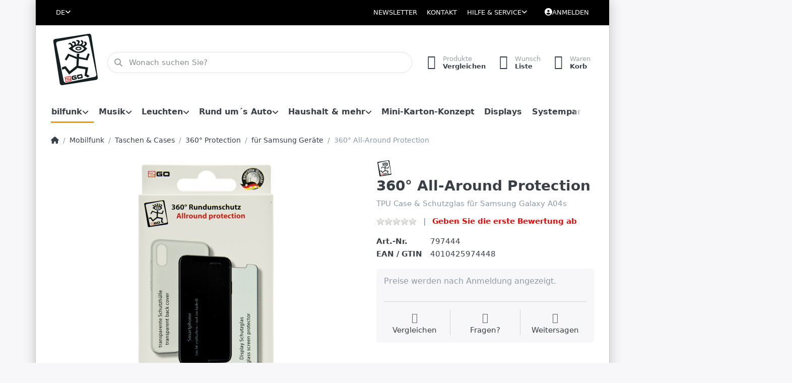

--- FILE ---
content_type: text/html; charset=utf-8
request_url: https://b2b.2go-mobile.net/360-all-around-protection-31/
body_size: 20661
content:
<!DOCTYPE html>
<html data-pnotify-firstpos1="0" lang="de" dir="ltr">
<head>
    <meta charset="utf-8" />
    <meta name="viewport" content="width=device-width, initial-scale=1.0, maximum-scale=1.0, minimum-scale=1.0, user-scalable=no, viewport-fit=cover, shrink-to-fit=no" />
    <meta name="HandheldFriendly" content="true" />
    <meta name="description" content="2go-mobile" />
    <meta name="keywords" content="" />
    <meta name="generator" content="Smartstore 6.0.0.0" />
    <meta property="sm:root" content="/" />
    <meta name='__rvt' content='CfDJ8EqZBNKQW5BItaPZ_CcyvmbhBt_bvMVcZccBQ94VTTpT7NpL_jtogdLtQ04jWI5x8q-rsoOGxDFP6j5asfTdKQRMD_UUNjd0LE7ls32uxHD85RJilkUPCFs7HNEkRCX-x4NpKL1SQc4wToQmrJw9Ssg' />

    <meta name='accept-language' content='de-DE'/><title itemprop="name">2GO-Mobile.net -B2B-. 360° All-Around Protection</title>

    


    <script>
    try {
        if (typeof navigator === 'undefined') navigator = {};
        html = document.documentElement;
        if (/Edge\/\d+/.test(navigator.userAgent)) { html.className += ' edge' }
        else if ('mozMatchesSelector' in html) { html.className += ' moz' }
        else if (/iPad|iPhone|iPod/.test(navigator.userAgent) && !window.MSStream) { html.className += ' ios' }
        else if ('webkitMatchesSelector' in html) { html.className += ' wkit' }
        else if (/constructor/i.test(window.HTMLElement)) { html.className += ' safari' };
        html.className += (this.top === this.window ? ' not-' : ' ') + 'framed';
    } catch (e) { }
</script>
    

    
    
    <link as="font" rel="preload" href="/lib/fa6/webfonts/fa-solid-900.woff2" crossorigin />
    <link as="font" rel="preload" href="/lib/fa6/webfonts/fa-regular-400.woff2" crossorigin />
    
    
        <link rel="stylesheet" href="/lib/fa6/css/all.min.css" crossorigin />
    


    
        <link href="/bundle/css/site-common.css?v=r7oApy1-c6DpFjFNk27dk1bP0zg" rel="stylesheet" type="text/css" />
    
    <link href="/themes/flex/theme.css?v=2LylY-7GamBtJS-8jTiYD9NLffA" rel="stylesheet" type="text/css" />


    
        <script src="/bundle/js/jquery.js?v=OxC7XZSbLRDNnvS-7wxIbyZg3E4"></script>
    <script data-origin="client-res">
	window.Res = {
"Common.Notification": "Benachrichtigung","Common.Close": "Schließen","Common.On": "An","Common.OK": "OK","Common.Cancel": "Abbrechen","Common.Off": "Aus","Common.Exit": "Beenden","Common.CtrlKey": "Strg","Common.ShiftKey": "Umschalt","Common.AltKey": "Alt","Common.DelKey": "Entf","Common.Done": "Erledigt","Common.Failed": "Fehlgeschlagen","Common.EnterKey": "Eingabe","Common.EscKey": "Esc","Common.DontAskAgain": "Nicht mehr fragen","Common.DontShowAgain": "Nicht mehr anzeigen","Common.CopyToClipboard": "In die Zwischenablage kopieren","Common.CopyToClipboard.Failed": "Kopieren ist fehlgeschlagen.","Common.CopyToClipboard.Succeeded": "Kopiert!","Products.Longdesc.More": "Mehr anzeigen","Products.Longdesc.Less": "Weniger anzeigen","Jquery.Validate.Email": "Bitte geben Sie eine gültige E-Mail-Adresse ein.","Jquery.Validate.Required": "Diese Angabe ist erforderlich.","Jquery.Validate.Remote": "Bitte korrigieren Sie dieses Feld.","Jquery.Validate.Url": "Bitte geben Sie eine gültige URL ein.","Jquery.Validate.Date": "Bitte geben Sie ein gültiges Datum ein.","Jquery.Validate.DateISO": "Bitte geben Sie ein gültiges Datum (nach ISO) ein.","Jquery.Validate.Number": "Bitte geben Sie eine gültige Nummer ein.","Jquery.Validate.Digits": "Bitte geben Sie nur Ziffern ein.","Jquery.Validate.Creditcard": "Bitte geben Sie eine gültige Kreditkartennummer ein.","Jquery.Validate.Equalto": "Wiederholen Sie bitte die Eingabe.","Jquery.Validate.Maxlength": "Bitte geben Sie nicht mehr als {0} Zeichen ein.","Jquery.Validate.Minlength": "Bitte geben Sie mindestens {0} Zeichen ein.","Jquery.Validate.Rangelength": "Die Länge der Eingabe darf minimal {0} und maximal {1} Zeichen lang sein.","jquery.Validate.Range": "Bitte geben Sie einen Wert zwischen {0} und {1} ein.","Jquery.Validate.Max": "Bitte geben Sie einen Wert kleiner oder gleich {0} ein.","Jquery.Validate.Min": "Bitte geben Sie einen Wert größer oder gleich {0} ein.","Admin.Common.AreYouSure": "Sind Sie sicher?","Admin.Common.AskToProceed": "Möchten Sie fortfahren?","FileUploader.Dropzone.Message": "Zum Hochladen Dateien hier ablegen oder klicken","FileUploader.Dropzone.DictDefaultMessage": "Dateien zum Hochladen hier ablegen","FileUploader.Dropzone.DictFallbackMessage": "Ihr Browser unterstützt keine Datei-Uploads per Drag\'n\'Drop.","FileUploader.Dropzone.DictFallbackText": "Bitte benutzen Sie das untenstehende Formular, um Ihre Dateien wie in längst vergangenen Zeiten hochzuladen.","FileUploader.Dropzone.DictFileTooBig": "Die Datei ist zu groß ({{filesize}}MB). Maximale Dateigröße: {{maxFilesize}}MB.","FileUploader.Dropzone.DictInvalidFileType": "Dateien dieses Typs können nicht hochgeladen werden.","FileUploader.Dropzone.DictResponseError": "Der Server gab die Antwort {{statusCode}} zurück.","FileUploader.Dropzone.DictCancelUpload": "Upload abbrechen","FileUploader.Dropzone.DictUploadCanceled": "Upload abgebrochen.","FileUploader.Dropzone.DictCancelUploadConfirmation": "Sind Sie sicher, dass Sie den Upload abbrechen wollen?","FileUploader.Dropzone.DictRemoveFile": "Datei entfernen","FileUploader.Dropzone.DictMaxFilesExceeded": "Sie können keine weiteren Dateien hochladen.","FileUploader.StatusWindow.Uploading.File": "Datei wird hochgeladen","FileUploader.StatusWindow.Uploading.Files": "Dateien werden hochgeladen","FileUploader.StatusWindow.Complete.File": "Upload abgeschlossen","FileUploader.StatusWindow.Complete.Files": "Uploads abgeschlossen","FileUploader.StatusWindow.Canceled.File": "Upload abgebrochen","FileUploader.StatusWindow.Canceled.Files": "Uploads abgebrochen",    };

    window.ClientId = "25cf8aac-ae32-4118-a45c-24259d6bf426";
</script>

    
    <link as="image" rel="preload" href="//b2b.2go-mobile.net/media/7318/content/7318.jpg.jpg" />
    <script data-origin='globalization'>document.addEventListener('DOMContentLoaded', function () { if (Smartstore.globalization) { Smartstore.globalization.culture = {"name":"de-DE","englishName":"German (Germany)","nativeName":"Deutsch (Deutschland)","isRTL":false,"language":"de","numberFormat":{",":".",".":",","pattern":[1],"decimals":2,"groupSizes":[3],"+":"+","-":"-","NaN":"NaN","negativeInfinity":"-∞","positiveInfinity":"∞","percent":{",":".",".":",","pattern":[0,0],"decimals":2,"groupSizes":[3],"symbol":"%"},"currency":{",":".",".":",","pattern":[8,3],"decimals":2,"groupSizes":[3],"symbol":"€"}},"dateTimeFormat":{"calendarName":"Gregorianischer Kalender","/":".",":":":","firstDay":1,"twoDigitYearMax":2029,"AM":null,"PM":null,"days":{"names":["Sonntag","Montag","Dienstag","Mittwoch","Donnerstag","Freitag","Samstag"],"namesAbbr":["So","Mo","Di","Mi","Do","Fr","Sa"],"namesShort":["S","M","D","M","D","F","S"]},"months":{"names":["Januar","Februar","März","April","Mai","Juni","Juli","August","September","Oktober","November","Dezember",""],"namesAbbr":["Jan.","Feb.","März","Apr.","Mai","Juni","Juli","Aug.","Sept.","Okt.","Nov.","Dez.",""]},"patterns":{"d":"dd.MM.yyyy","D":"dddd, d. MMMM yyyy","t":"HH:mm","T":"HH:mm:ss","g":"dd.MM.yyyy HH:mm","G":"dd.MM.yyyy HH:mm:ss","f":"dddd, d. MMMM yyyy HH:mm:ss","F":"dddd, d. MMMM yyyy HH:mm:ss","M":"d. MMMM","Y":"MMMM yyyy","u":"yyyy'-'MM'-'dd HH':'mm':'ss'Z'"}}}; }; });</script><meta property='sm:pagedata' content='{"type":"category","id":"139","menuItemId":1,"entityId":139,"parentId":136}' />
    <meta property='og:site_name' content='2GO-Mobile.net -B2B-' />
    <meta property='og:site' content='https://b2b.2go-mobile.net/' />
    <meta property='og:url' content='https://b2b.2go-mobile.net/360-all-around-protection-31/' />
    <meta property='og:type' content='product' />
    <meta property='og:title' content='360° All-Around Protection' />
    <meta property='twitter:card' content='summary' />
    <meta property='twitter:title' content='360° All-Around Protection' />

        <meta property='og:description' content='TPU Case &amp;amp; Schutzglas für Samsung Galaxy A04s' />
        <meta property='twitter:description' content='TPU Case &amp;amp; Schutzglas für Samsung Galaxy A04s' />

        <meta property='og:image' content='https://b2b.2go-mobile.net/media/7367/catalog/360-all-around-protection-set.png.png' />
        <meta property='og:image:type' content='image/png' />
        <meta property='twitter:image' content='https://b2b.2go-mobile.net/media/7367/catalog/360-all-around-protection-set.png.png' />
            <meta property='og:image:alt' content='Bild von 360° All-Around Protection' />
            <meta property='twitter:image:alt' content='Bild von 360° All-Around Protection' />
            <meta property='og:image:width' content='914' />
            <meta property='og:image:height' content='2048' />

    


    
    
    


    <script src="/js/smartstore.globalization.adapter.js"></script>

    

    <link rel="shortcut icon" href='//b2b.2go-mobile.net/media/8140/content/favicon-1.ico?v=6.0' />





</head>

<body class="lyt-cols-1 boxed">
    
    

<div id="page">
    <div class="canvas-blocker canvas-slidable"></div>

    <div class="page-main canvas-slidable">

        <header id="header">
            <div class="menubar-section d-none d-lg-block menubar-light">
                <div class="container menubar-container">
                    



<nav class="menubar navbar navbar-slide">
    <nav class="menubar-group ml-0">

<div class="dropdown language-selector">
    <a class="menubar-link" data-toggle="dropdown" aria-haspopup="true" aria-expanded="false" href="#">
        <span>DE</span>
        <i class="fa fa-angle-down"></i>
    </a>
    <div class="dropdown-menu" aria-labelledby="dLabel">
            <a href="/set-language/1/?returnUrl=360-all-around-protection-31%2F" title="Deutsch (DE)" rel="nofollow" class="dropdown-item disabled" data-selected="true" data-abbreviation="Deutsch">
                    <img src="/images/flags/de.png" alt="de.png" />
                <span>Deutsch</span>
            </a>
            <a href="/set-language/3/?returnUrl=en%2F360-all-around-protection-set" title="Englisch (USA) (EN)" rel="nofollow" class="dropdown-item" data-selected="false" data-abbreviation="Englisch">
                    <img src="/images/flags/us.png" alt="us.png" />
                <span>Englisch</span>
            </a>
    </div>
</div>

    </nav>

    <nav class="menubar-group ml-auto">
        

<a class="menubar-link" href="http://www.2go-mobile.net/2go-mobile-newsletter">Newsletter</a>

<p><br></p>

            <a class="menubar-link" href="/contactus/">Kontakt</a>

        


<div class="cms-menu cms-menu-dropdown" data-menu-name="helpandservice">
    <div class="dropdown">
        <a data-toggle="dropdown" aria-haspopup="true" aria-expanded="false" href="#" rel="nofollow" class="menubar-link">
            <span>Hilfe &amp; Service</span>
            <i class="fal fa-angle-down menubar-caret"></i>
        </a>
        <div class="dropdown-menu dropdown-menu-left">
                <a href="/newproducts/" class="dropdown-item menu-link">
                    <span>Neu eingetroffen</span>
                </a>
                <a href="/manufacturer/all/" class="dropdown-item menu-link">
                    <span>Alle Marken</span>
                </a>
                <a href="/recentlyviewedproducts/" class="dropdown-item menu-link">
                    <span>Zuletzt angesehen</span>
                </a>
                <a href="/compareproducts/" class="dropdown-item menu-link">
                    <span>Produktliste vergleichen</span>
                </a>
                        <div class="dropdown-divider"></div>
                <a href="https://www.2go-mobile.net/pictures/" class="dropdown-item menu-link" target="_blank">
                    <span>Produktabbildungen</span>
                </a>
                <a href="https://www.2go-mobile.net/2GO_Katalog_2025_compressed.pdf" class="dropdown-item menu-link" target="_blank">
                    <span>2GO Katalog 2025</span>
                </a>
                <a href="/shippinginfo/" class="dropdown-item menu-link">
                    <span>Versand und Rücksendungen</span>
                </a>
                <a href="/agb/" class="dropdown-item menu-link">
                    <span>AGB</span>
                </a>
        </div>
    </div>
</div>



    </nav>

    

    <nav id="menubar-my-account" class="menubar-group">
        <div class="dropdown">
            <a class="menubar-link" aria-haspopup="true" aria-expanded="false" href="/login/?returnUrl=%2F360-all-around-protection-31%2F" rel="nofollow">
                <i class="fal fa-user-circle menubar-icon"></i>

                    <span>Anmelden</span>
            </a>

        </div>
        
    </nav>

    
</nav>


                </div>
            </div>
            <div class="shopbar-section shopbar-light">
                <div class="container shopbar-container">
                    
<div class="shopbar">
    <div class="shopbar-col-group shopbar-col-group-brand">
        <div class="shopbar-col shop-logo">
            
<a class="brand" href="/">
        
        <img src='//b2b.2go-mobile.net/media/7318/content/7318.jpg.jpg' alt="2GO-Mobile.net -B2B-" title="2GO-Mobile.net -B2B-" class="img-fluid" width="102" height="102" />
</a>

        </div>
        <div class="shopbar-col shopbar-search">
            
                

<form action="/search/" class="instasearch-form has-icon" method="get">
    <input type="text" class="instasearch-term form-control" name="q" placeholder="Wonach suchen Sie?" data-instasearch="true" data-minlength="2" data-showthumbs="true" data-url="/instantsearch/" data-origin="Search/Search" autocomplete="off" />
    
    <div class="instasearch-addon d-flex align-items-center justify-content-center">
        <button type="button" class="instasearch-clear input-clear">
            <i class="fa fa-xmark"></i>
        </button>
    </div>

    <span class="input-group-icon instasearch-icon">
        <i class="fa fa-magnifying-glass"></i>
    </span>

    <div class="instasearch-drop">
        <div class="instasearch-drop-body clearfix"></div>
    </div>

    
</form>
            
        </div>
    </div>

    <div class="shopbar-col-group shopbar-col-group-tools">
        

<div class="shopbar-col shopbar-tools" data-summary-href="/shoppingcart/cartsummary/?cart=True&amp;wishlist=True&amp;compare=True">

    <div class="shopbar-tool d-lg-none" id="shopbar-menu">
        <a class="shopbar-button" href="#" data-toggle="offcanvas" data-autohide="true" data-placement="start" data-fullscreen="false" data-disablescrolling="true" data-target="#offcanvas-menu">
            <span class="shopbar-button-icon">
                <i class="icm icm-menu"></i>
            </span>
            <span class="shopbar-button-label-sm">
                Menü
            </span>
        </a>
    </div>

    

    <div class="shopbar-tool d-lg-none" id="shopbar-user">
        <a class="shopbar-button" href="/login/">
            <span class="shopbar-button-icon">
                <i class="icm icm-user"></i>
            </span>
            <span class="shopbar-button-label-sm">
                Anmelden
            </span>
        </a>
    </div>

    <div class="shopbar-tool" id="shopbar-compare" data-target="#compare-tab">
        <a class="shopbar-button navbar-toggler" data-toggle="offcanvas" data-summary-href="/shoppingcart/cartsummary/?compare=True" data-autohide="true" data-placement="end" data-fullscreen="false" data-disablescrolling="true" data-target="#offcanvas-cart" href="/compareproducts/">
            <span class="shopbar-button-icon">
                <i class="icm icm-repeat"></i>
                <span class='badge badge-pill badge-counter badge-counter-ring label-cart-amount badge-warning' data-bind-to="CompareItemsCount" style="display: none">
                    0
                </span>
            </span>
            <span class="shopbar-button-label">
                <span>Produkte</span><br />
                <strong>Vergleichen</strong>
            </span>
            <span class="shopbar-button-label-sm">
                Vergleichen
            </span>
        </a>
    </div>

    <div class="shopbar-tool" id="shopbar-wishlist" data-target="#wishlist-tab">
        <a class="shopbar-button navbar-toggler" data-toggle="offcanvas" data-summary-href="/shoppingcart/cartsummary/?wishlist=True" data-autohide="true" data-placement="end" data-fullscreen="false" data-disablescrolling="true" data-target="#offcanvas-cart" href="/wishlist/">
            <span class="shopbar-button-icon">
                <i class="icm icm-heart"></i>
                <span class='badge badge-pill badge-counter badge-counter-ring label-cart-amount badge-warning' data-bind-to="WishlistItemsCount" style="display: none">
                    0
                </span>
            </span>
            <span class="shopbar-button-label">
                <span>Wunsch</span><br />
                <strong>Liste</strong>
            </span>
            <span class="shopbar-button-label-sm">
                Wunschliste
            </span>
        </a>
    </div>

    <div class="shopbar-tool" id="shopbar-cart" data-target="#cart-tab">
        <a class="shopbar-button navbar-toggler" data-toggle="offcanvas" data-summary-href="/shoppingcart/cartsummary/?cart=True" data-autohide="true" data-placement="end" data-fullscreen="false" data-disablescrolling="true" data-target="#offcanvas-cart" href="/cart/">
            <span class="shopbar-button-icon">
                <i class="icm icm-bag"></i>
                <span class='badge badge-pill badge-counter badge-counter-ring label-cart-amount badge-warning' data-bind-to="CartItemsCount" style="display: none">
                    0
                </span>
            </span>
            <span class="shopbar-button-label">
                <span>Waren</span><br />
                <strong>Korb</strong>
            </span>
            <span class="shopbar-button-label-sm">
                Warenkorb
            </span>
        </a>
    </div>

    
</div>




    </div>
</div>
                </div>
            </div>
            <div class="megamenu-section d-none d-lg-block">
                <nav class="navbar navbar-light">
                    <div class="container megamenu-container">
                        


<div class="megamenu simple">






<div class="cms-menu cms-menu-navbar" data-menu-name="main">
    <div class="megamenu-nav megamenu-nav--prev alpha">
        <a href="#" class="megamenu-nav-btn btn btn-icon"><i class="far fa-chevron-left"></i></a>
    </div>

    <ul class="navbar-nav nav flex-row flex-nowrap" id="menu-main">

            <li id="main-nav-item-639759" data-id="639759" class="nav-item dropdown-submenu expanded">
                <a href="/mobilfunk/" aria-expanded="false" class="nav-link menu-link dropdown-toggle" data-target="#dropdown-menu-639759">
                    <span>Mobilfunk</span>
                </a>
            </li>
            <li id="main-nav-item-639844" data-id="639844" class="nav-item dropdown-submenu">
                <a href="/musik-2/" aria-expanded="false" class="nav-link menu-link dropdown-toggle" data-target="#dropdown-menu-639844">
                    <span>Musik</span>
                </a>
            </li>
            <li id="main-nav-item-639858" data-id="639858" class="nav-item dropdown-submenu">
                <a href="/leuchten/" aria-expanded="false" class="nav-link menu-link dropdown-toggle" data-target="#dropdown-menu-639858">
                    <span>Leuchten</span>
                </a>
            </li>
            <li id="main-nav-item-639861" data-id="639861" class="nav-item dropdown-submenu">
                <a href="/autozubehoer-2/" aria-expanded="false" class="nav-link menu-link dropdown-toggle" data-target="#dropdown-menu-639861">
                    <span>Rund um´s Auto</span>
                </a>
            </li>
            <li id="main-nav-item-639874" data-id="639874" class="nav-item dropdown-submenu">
                <a href="/haushalt-mehr-2/" aria-expanded="false" class="nav-link menu-link dropdown-toggle" data-target="#dropdown-menu-639874">
                    <span>Haushalt &amp; mehr</span>
                </a>
            </li>
            <li id="main-nav-item-639876" data-id="639876" class="nav-item">
                <a href="/mini-karton/" class="nav-link menu-link">
                    <span>Mini-Karton-Konzept</span>
                </a>
            </li>
            <li id="main-nav-item-639877" data-id="639877" class="nav-item">
                <a href="/displays-2/" class="nav-link menu-link">
                    <span>Displays</span>
                </a>
            </li>
            <li id="main-nav-item-639878" data-id="639878" class="nav-item dropdown-submenu">
                <a href="/systempartner/" aria-expanded="false" class="nav-link menu-link dropdown-toggle" data-target="#dropdown-menu-639878">
                    <span>Systempartner</span>
                </a>
            </li>

    </ul>

    <div class="megamenu-nav megamenu-nav--next omega">
        <a href="#" class="megamenu-nav-btn btn btn-icon"><i class="far fa-chevron-right"></i></a>
    </div>
</div></div>

<div class="megamenu-dropdown-container simple">
        <div id="dropdown-menu-639759" data-id="639759">
<div class='dropdown-menu'>            <div id="dropdown-item-639760" data-id="639760" class="dropdown-group">
                <a href="/ladegeraete-3/" class="dropdown-item">
                    <span>Ladegeräte</span>
                </a>
<div class='dropdown-menu'>            <div id="dropdown-item-639761" data-id="639761" class="dropdown-group">
                <a href="/netzladegeraet-2/" class="dropdown-item">
                    <span>Netzladegerät</span>
                </a>
<div class='dropdown-menu'>            <div id="dropdown-item-639762" data-id="639762">
                <a href="/micro-usb-3/" class="dropdown-item">
                    <span>Micro-USB</span>
                </a>
            </div>
            <div id="dropdown-item-639763" data-id="639763">
                <a href="/apple-8/" class="dropdown-item">
                    <span>für Apple</span>
                </a>
            </div>
            <div id="dropdown-item-639764" data-id="639764">
                <a href="/usb-c-31/" class="dropdown-item">
                    <span>USB Type-C</span>
                </a>
            </div>
            <div id="dropdown-item-639765" data-id="639765">
                <a href="/usb-universal-3/" class="dropdown-item">
                    <span>USB Universal</span>
                </a>
            </div>
            <div id="dropdown-item-639766" data-id="639766">
                <a href="/qi-kabelloses-laden/" class="dropdown-item">
                    <span>Wireless Charging - kabelloses Laden</span>
                </a>
            </div>
</div>            </div>
            <div id="dropdown-item-639767" data-id="639767" class="dropdown-group">
                <a href="/kfz-ladegeraet-2/" class="dropdown-item">
                    <span>Kfz-Ladegerät</span>
                </a>
<div class='dropdown-menu'>            <div id="dropdown-item-639768" data-id="639768">
                <a href="/micro-usb-5/" class="dropdown-item">
                    <span>Micro-USB</span>
                </a>
            </div>
            <div id="dropdown-item-639769" data-id="639769">
                <a href="/apple-10/" class="dropdown-item">
                    <span>für Apple</span>
                </a>
            </div>
            <div id="dropdown-item-639770" data-id="639770">
                <a href="/usb-c-31-4/" class="dropdown-item">
                    <span>USB Type-C</span>
                </a>
            </div>
            <div id="dropdown-item-639771" data-id="639771">
                <a href="/usb-universal-5/" class="dropdown-item">
                    <span>USB Universal</span>
                </a>
            </div>
            <div id="dropdown-item-639772" data-id="639772">
                <a href="/wireless-charging-kabelloses-laden/" class="dropdown-item">
                    <span>Wireless Charging - kabelloses Laden</span>
                </a>
            </div>
</div>            </div>
            <div id="dropdown-item-639773" data-id="639773">
                <a href="/powerbanks-5/" class="dropdown-item">
                    <span>Powerbanks</span>
                </a>
            </div>
</div>            </div>
            <div id="dropdown-item-639774" data-id="639774" class="dropdown-group">
                <a href="/taschen-cases-8/" class="dropdown-item">
                    <span>Taschen &amp; Cases</span>
                </a>
<div class='dropdown-menu'>            <div id="dropdown-item-639775" data-id="639775" class="dropdown-group">
                <a href="/handytaschen-3/" class="dropdown-item">
                    <span>Handytaschen</span>
                </a>
<div class='dropdown-menu'>            <div id="dropdown-item-639776" data-id="639776" class="dropdown-group">
                <a href="/universal-4/" class="dropdown-item">
                    <span>Universal</span>
                </a>
<div class='dropdown-menu'>            <div id="dropdown-item-639777" data-id="639777">
                <a href="/serie-clutch/" class="dropdown-item">
                    <span>Clutches</span>
                </a>
            </div>
            <div id="dropdown-item-639778" data-id="639778" class="dropdown-group">
                <a href="/sleeves-2/" class="dropdown-item">
                    <span>Sleeves</span>
                </a>
<div class='dropdown-menu'>            <div id="dropdown-item-639779" data-id="639779">
                <a href="/serie-milano-2/" class="dropdown-item">
                    <span>Serie Milano</span>
                </a>
            </div>
            <div id="dropdown-item-639780" data-id="639780">
                <a href="/serie-luca-2/" class="dropdown-item">
                    <span>Serie Luca</span>
                </a>
            </div>
            <div id="dropdown-item-639781" data-id="639781">
                <a href="/serie-marbella-2/" class="dropdown-item">
                    <span>Serie Marbella</span>
                </a>
            </div>
            <div id="dropdown-item-639782" data-id="639782">
                <a href="/serie-madrid-2/" class="dropdown-item">
                    <span>Serie Madrid</span>
                </a>
            </div>
            <div id="dropdown-item-639783" data-id="639783">
                <a href="/serie-como-2/" class="dropdown-item">
                    <span>Serie Como</span>
                </a>
            </div>
            <div id="dropdown-item-639784" data-id="639784">
                <a href="/serie-sevilla-2/" class="dropdown-item">
                    <span>Serie Sevilla</span>
                </a>
            </div>
            <div id="dropdown-item-639785" data-id="639785">
                <a href="/serie-lyon-2/" class="dropdown-item">
                    <span>Serie Lyon</span>
                </a>
            </div>
            <div id="dropdown-item-639786" data-id="639786">
                <a href="/serie-bari-2/" class="dropdown-item">
                    <span>Serie Bari</span>
                </a>
            </div>
</div>            </div>
            <div id="dropdown-item-639787" data-id="639787">
                <a href="/quertaschen-2/" class="dropdown-item">
                    <span>Quertaschen</span>
                </a>
            </div>
            <div id="dropdown-item-639788" data-id="639788" class="dropdown-group">
                <a href="/bookcases-3/" class="dropdown-item">
                    <span>Bookcases</span>
                </a>
<div class='dropdown-menu'>            <div id="dropdown-item-639789" data-id="639789">
                <a href="/serie-parma-4/" class="dropdown-item">
                    <span>Serie Parma</span>
                </a>
            </div>
            <div id="dropdown-item-639790" data-id="639790">
                <a href="/serie-ronda-2/" class="dropdown-item">
                    <span>Serie Ronda</span>
                </a>
            </div>
            <div id="dropdown-item-639791" data-id="639791">
                <a href="/serie-salerno-2/" class="dropdown-item">
                    <span>Serie Salerno</span>
                </a>
            </div>
</div>            </div>
            <div id="dropdown-item-639792" data-id="639792">
                <a href="/sportcases-2/" class="dropdown-item">
                    <span>Sportcases</span>
                </a>
            </div>
</div>            </div>
            <div id="dropdown-item-639793" data-id="639793" class="dropdown-group">
                <a href="/spezifisch-3/" class="dropdown-item">
                    <span>Spezifisch</span>
                </a>
<div class='dropdown-menu'>            <div id="dropdown-item-639794" data-id="639794">
                <a href="/samsung-8/" class="dropdown-item">
                    <span>für Samsung</span>
                </a>
            </div>
            <div id="dropdown-item-639795" data-id="639795">
                <a href="/fuer-apple/" class="dropdown-item">
                    <span>für Apple</span>
                </a>
            </div>
            <div id="dropdown-item-639796" data-id="639796">
                <a href="/weitere-hersteller-7/" class="dropdown-item">
                    <span>Weitere Hersteller</span>
                </a>
            </div>
</div>            </div>
</div>            </div>
            <div id="dropdown-item-639797" data-id="639797" class="dropdown-group">
                <a href="/backcover-3/" class="dropdown-item">
                    <span>Backcover</span>
                </a>
<div class='dropdown-menu'>            <div id="dropdown-item-639798" data-id="639798">
                <a href="/fuer-samsung/" class="dropdown-item">
                    <span>für Samsung</span>
                </a>
            </div>
            <div id="dropdown-item-639799" data-id="639799">
                <a href="/fuer-apple-2/" class="dropdown-item">
                    <span>für Apple</span>
                </a>
            </div>
            <div id="dropdown-item-639800" data-id="639800">
                <a href="/weitere-hersteller-8/" class="dropdown-item">
                    <span>Weitere Hersteller</span>
                </a>
            </div>
</div>            </div>
            <div id="dropdown-item-639801" data-id="639801">
                <a href="/card-case-/-rfid-protector/" class="dropdown-item">
                    <span>Card Case / RFID Protector</span>
                </a>
            </div>
            <div id="dropdown-item-639802" data-id="639802" class="dropdown-group">
                <a href="/360-protection-3/" class="dropdown-item">
                    <span>360° Protection</span>
                </a>
<div class='dropdown-menu'>            <div id="dropdown-item-639803" data-id="639803">
                <a href="/fuer-apple-geraete/" class="dropdown-item">
                    <span>für Apple Geräte</span>
                </a>
            </div>
            <div id="dropdown-item-639804" data-id="639804">
                <a href="/fuer-samsung-geraete/" class="dropdown-item selected">
                    <span>für Samsung Geräte</span>
                </a>
            </div>
            <div id="dropdown-item-639805" data-id="639805">
                <a href="/weitere-hersteller-14/" class="dropdown-item">
                    <span>weitere Hersteller</span>
                </a>
            </div>
</div>            </div>
</div>            </div>
            <div id="dropdown-item-639806" data-id="639806" class="dropdown-group">
                <a href="/displayschutz-3/" class="dropdown-item">
                    <span>Displayschutz</span>
                </a>
<div class='dropdown-menu'>            <div id="dropdown-item-639807" data-id="639807" class="dropdown-group">
                <a href="/2go-10/" class="dropdown-item">
                    <span>2GO</span>
                </a>
<div class='dropdown-menu'>            <div id="dropdown-item-639808" data-id="639808" class="dropdown-group">
                <a href="/schutzglas-2/" class="dropdown-item">
                    <span>Schutzglas</span>
                </a>
<div class='dropdown-menu'>            <div id="dropdown-item-639809" data-id="639809">
                <a href="/samsung-4/" class="dropdown-item">
                    <span>Samsung</span>
                </a>
            </div>
            <div id="dropdown-item-639810" data-id="639810">
                <a href="/apple-6/" class="dropdown-item">
                    <span>Apple</span>
                </a>
            </div>
            <div id="dropdown-item-639811" data-id="639811">
                <a href="/weitere-hersteller-10/" class="dropdown-item">
                    <span>weitere Hersteller</span>
                </a>
            </div>
</div>            </div>
            <div id="dropdown-item-639812" data-id="639812">
                <a href="/fluessigglas-versiegelung-2/" class="dropdown-item">
                    <span>Flüssigglas-Versiegelung</span>
                </a>
            </div>
            <div id="dropdown-item-639813" data-id="639813" class="dropdown-group">
                <a href="/360-protection-2/" class="dropdown-item">
                    <span>360° Protection</span>
                </a>
<div class='dropdown-menu'>            <div id="dropdown-item-639814" data-id="639814">
                <a href="/apple-14/" class="dropdown-item">
                    <span>Apple</span>
                </a>
            </div>
            <div id="dropdown-item-639815" data-id="639815">
                <a href="/samsung-7/" class="dropdown-item">
                    <span>Samsung</span>
                </a>
            </div>
            <div id="dropdown-item-639816" data-id="639816">
                <a href="/weitere-hersteller-16/" class="dropdown-item">
                    <span>weitere Hersteller</span>
                </a>
            </div>
</div>            </div>
            <div id="dropdown-item-639817" data-id="639817">
                <a href="/schutzglas-2er-set/" class="dropdown-item">
                    <span>Schutzglas 2er Set</span>
                </a>
            </div>
</div>            </div>
            <div id="dropdown-item-639818" data-id="639818" class="dropdown-group">
                <a href="/displex-5/" class="dropdown-item">
                    <span>Displex</span>
                </a>
<div class='dropdown-menu'>            <div id="dropdown-item-639819" data-id="639819">
                <a href="/schutzfolie-4/" class="dropdown-item">
                    <span>Schutzfolie</span>
                </a>
            </div>
            <div id="dropdown-item-639820" data-id="639820">
                <a href="/schutzglas-4/" class="dropdown-item">
                    <span>Schutzglas</span>
                </a>
            </div>
            <div id="dropdown-item-639821" data-id="639821">
                <a href="/weitere-produkte-2/" class="dropdown-item">
                    <span>weitere Produkte</span>
                </a>
            </div>
            <div id="dropdown-item-639822" data-id="639822">
                <a href="/fluessigglas-versiegelung-4/" class="dropdown-item">
                    <span>Flüssigglas-Versiegelung</span>
                </a>
            </div>
</div>            </div>
</div>            </div>
            <div id="dropdown-item-639823" data-id="639823" class="dropdown-group">
                <a href="/freisprechen-2/" class="dropdown-item">
                    <span>Freisprechen</span>
                </a>
<div class='dropdown-menu'>            <div id="dropdown-item-639824" data-id="639824" class="dropdown-group">
                <a href="/headset/" class="dropdown-item">
                    <span>Headset</span>
                </a>
<div class='dropdown-menu'>            <div id="dropdown-item-639825" data-id="639825" class="dropdown-group">
                <a href="/kabelgebunden-2/" class="dropdown-item">
                    <span>Kabelgebunden</span>
                </a>
<div class='dropdown-menu'>            <div id="dropdown-item-639826" data-id="639826">
                <a href="/2go-7/" class="dropdown-item">
                    <span>2GO</span>
                </a>
            </div>
</div>            </div>
            <div id="dropdown-item-639827" data-id="639827" class="dropdown-group">
                <a href="/bluetooth/" class="dropdown-item">
                    <span>Bluetooth</span>
                </a>
<div class='dropdown-menu'>            <div id="dropdown-item-639828" data-id="639828">
                <a href="/2go-8/" class="dropdown-item">
                    <span>2GO</span>
                </a>
            </div>
</div>            </div>
</div>            </div>
            <div id="dropdown-item-639829" data-id="639829">
                <a href="/carkit/" class="dropdown-item">
                    <span>Carkit</span>
                </a>
            </div>
</div>            </div>
            <div id="dropdown-item-639830" data-id="639830">
                <a href="/halterungen-3/" class="dropdown-item">
                    <span>Halterungen</span>
                </a>
            </div>
            <div id="dropdown-item-639831" data-id="639831" class="dropdown-group">
                <a href="/kabel-2/" class="dropdown-item">
                    <span>Kabel</span>
                </a>
<div class='dropdown-menu'>            <div id="dropdown-item-639832" data-id="639832" class="dropdown-group">
                <a href="/datenkabel-2/" class="dropdown-item">
                    <span>USB-Kabel</span>
                </a>
<div class='dropdown-menu'>            <div id="dropdown-item-639833" data-id="639833">
                <a href="/apple-12/" class="dropdown-item">
                    <span>Apple</span>
                </a>
            </div>
            <div id="dropdown-item-639834" data-id="639834">
                <a href="/micro-usb-7/" class="dropdown-item">
                    <span>Micro-USB</span>
                </a>
            </div>
            <div id="dropdown-item-639835" data-id="639835">
                <a href="/usb-c-31-7/" class="dropdown-item">
                    <span>USB Type-C</span>
                </a>
            </div>
            <div id="dropdown-item-639836" data-id="639836">
                <a href="/universal-6/" class="dropdown-item">
                    <span>Universal </span>
                </a>
            </div>
</div>            </div>
            <div id="dropdown-item-639837" data-id="639837">
                <a href="/aux-kabel-2/" class="dropdown-item">
                    <span>AUX Kabel</span>
                </a>
            </div>
            <div id="dropdown-item-639838" data-id="639838">
                <a href="/adapter-5/" class="dropdown-item">
                    <span>Adapter</span>
                </a>
            </div>
</div>            </div>
            <div id="dropdown-item-639839" data-id="639839" class="dropdown-group">
                <a href="/accessoires-2/" class="dropdown-item">
                    <span>Accessoires</span>
                </a>
<div class='dropdown-menu'>            <div id="dropdown-item-639840" data-id="639840">
                <a href="/phonestraps/" class="dropdown-item">
                    <span>Phonestraps</span>
                </a>
            </div>
            <div id="dropdown-item-639841" data-id="639841">
                <a href="/touchpens/" class="dropdown-item">
                    <span>Touchpens</span>
                </a>
            </div>
            <div id="dropdown-item-639842" data-id="639842">
                <a href="/diverses-2/" class="dropdown-item">
                    <span>Diverses</span>
                </a>
            </div>
            <div id="dropdown-item-639843" data-id="639843">
                <a href="/lesebrillen/" class="dropdown-item">
                    <span>Lesebrillen</span>
                </a>
            </div>
</div>            </div>
</div>        </div>
        <div id="dropdown-menu-639844" data-id="639844">
<div class='dropdown-menu'>            <div id="dropdown-item-639845" data-id="639845" class="dropdown-group">
                <a href="/kopfhoerer-3/" class="dropdown-item">
                    <span>Kopfhörer</span>
                </a>
<div class='dropdown-menu'>            <div id="dropdown-item-639846" data-id="639846" class="dropdown-group">
                <a href="/kopfhoerer-4/" class="dropdown-item">
                    <span>ohne Mikrofon</span>
                </a>
<div class='dropdown-menu'>            <div id="dropdown-item-639847" data-id="639847" class="dropdown-group">
                <a href="/kabelgebunden-5/" class="dropdown-item">
                    <span>Kabelgebunden</span>
                </a>
<div class='dropdown-menu'>            <div id="dropdown-item-639848" data-id="639848">
                <a href="/2go-4/" class="dropdown-item">
                    <span>2GO</span>
                </a>
            </div>
            <div id="dropdown-item-639849" data-id="639849">
                <a href="/sonstige/" class="dropdown-item">
                    <span>Sonstige</span>
                </a>
            </div>
</div>            </div>
</div>            </div>
            <div id="dropdown-item-639850" data-id="639850" class="dropdown-group">
                <a href="/headset-3/" class="dropdown-item">
                    <span>Headset (mit Mikrofon)</span>
                </a>
<div class='dropdown-menu'>            <div id="dropdown-item-639851" data-id="639851" class="dropdown-group">
                <a href="/bluetooth-3/" class="dropdown-item">
                    <span>Bluetooth</span>
                </a>
<div class='dropdown-menu'>            <div id="dropdown-item-639852" data-id="639852">
                <a href="/2go-6/" class="dropdown-item">
                    <span>2GO</span>
                </a>
            </div>
</div>            </div>
            <div id="dropdown-item-639853" data-id="639853" class="dropdown-group">
                <a href="/kabelgebunden-4/" class="dropdown-item">
                    <span>Kabelgebunden</span>
                </a>
<div class='dropdown-menu'>            <div id="dropdown-item-639854" data-id="639854">
                <a href="/2go-5/" class="dropdown-item">
                    <span>2GO</span>
                </a>
            </div>
</div>            </div>
</div>            </div>
</div>            </div>
            <div id="dropdown-item-639855" data-id="639855" class="dropdown-group">
                <a href="/s2g-2/" class="dropdown-item">
                    <span>Lautsprecher</span>
                </a>
<div class='dropdown-menu'>            <div id="dropdown-item-639856" data-id="639856">
                <a href="/2go-acoustics-4/" class="dropdown-item">
                    <span>2GO Acoustics</span>
                </a>
            </div>
            <div id="dropdown-item-639857" data-id="639857">
                <a href="/n-gear-4/" class="dropdown-item">
                    <span>N-Gear</span>
                </a>
            </div>
</div>            </div>
</div>        </div>
        <div id="dropdown-menu-639858" data-id="639858">
<div class='dropdown-menu'>            <div id="dropdown-item-639859" data-id="639859">
                <a href="/taschenlampen/" class="dropdown-item">
                    <span>Taschenlampen</span>
                </a>
            </div>
            <div id="dropdown-item-639860" data-id="639860">
                <a href="/multifunktions-arbeitsleuchten/" class="dropdown-item">
                    <span>Multifunktions- &amp; Arbeitsleuchten</span>
                </a>
            </div>
</div>        </div>
        <div id="dropdown-menu-639861" data-id="639861">
<div class='dropdown-menu'>            <div id="dropdown-item-639862" data-id="639862" class="dropdown-group">
                <a href="/lufterfrischer/" class="dropdown-item">
                    <span>Lufterfrischer</span>
                </a>
<div class='dropdown-menu'>            <div id="dropdown-item-639863" data-id="639863">
                <a href="/fresh-cars-5/" class="dropdown-item">
                    <span>Fresh Cars</span>
                </a>
            </div>
            <div id="dropdown-item-639864" data-id="639864">
                <a href="/wunderbaum-5/" class="dropdown-item">
                    <span>Wunderbaum</span>
                </a>
            </div>
            <div id="dropdown-item-639865" data-id="639865">
                <a href="/little-joe-4/" class="dropdown-item">
                    <span>Little Joe</span>
                </a>
            </div>
</div>            </div>
            <div id="dropdown-item-639866" data-id="639866">
                <a href="/campingzubehoer/" class="dropdown-item">
                    <span>Campingzubehör</span>
                </a>
            </div>
            <div id="dropdown-item-639867" data-id="639867">
                <a href="/autopflege/" class="dropdown-item">
                    <span>Autopflege</span>
                </a>
            </div>
            <div id="dropdown-item-639868" data-id="639868">
                <a href="/scheibenwischer/" class="dropdown-item">
                    <span>Scheibenwischer</span>
                </a>
            </div>
            <div id="dropdown-item-639869" data-id="639869">
                <a href="/beleuchtung/" class="dropdown-item">
                    <span>Beleuchtung</span>
                </a>
            </div>
            <div id="dropdown-item-639870" data-id="639870">
                <a href="/sicherheit-wartung/" class="dropdown-item">
                    <span>Sicherheit &amp; Wartung</span>
                </a>
            </div>
            <div id="dropdown-item-639871" data-id="639871">
                <a href="/innenraum/" class="dropdown-item">
                    <span>Innenraum</span>
                </a>
            </div>
            <div id="dropdown-item-639872" data-id="639872">
                <a href="/raeder/" class="dropdown-item">
                    <span>Räder</span>
                </a>
            </div>
            <div id="dropdown-item-639873" data-id="639873">
                <a href="/winterartikel/" class="dropdown-item">
                    <span>Winterartikel</span>
                </a>
            </div>
</div>        </div>
        <div id="dropdown-menu-639874" data-id="639874">
<div class='dropdown-menu'>            <div id="dropdown-item-639875" data-id="639875">
                <a href="/stromprodukte-2/" class="dropdown-item">
                    <span>Stromprodukte</span>
                </a>
            </div>
</div>        </div>
        <div id="dropdown-menu-639876" data-id="639876">
<div class='dropdown-menu'></div>        </div>
        <div id="dropdown-menu-639877" data-id="639877">
<div class='dropdown-menu'></div>        </div>
        <div id="dropdown-menu-639878" data-id="639878">
<div class='dropdown-menu'>            <div id="dropdown-item-639879" data-id="639879">
                <a href="/blue-magic-2/" class="dropdown-item">
                    <span>Blue Magic</span>
                </a>
            </div>
            <div id="dropdown-item-639880" data-id="639880">
                <a href="/jbl-by-harmann/" class="dropdown-item">
                    <span>JBL by Harmann</span>
                </a>
            </div>
            <div id="dropdown-item-639881" data-id="639881" class="dropdown-group">
                <a href="/wunderbaum-2/" class="dropdown-item">
                    <span>Wunderbaum Lufterfrischer</span>
                </a>
<div class='dropdown-menu'>            <div id="dropdown-item-639882" data-id="639882">
                <a href="/baeumchen/" class="dropdown-item">
                    <span>Bäumchen</span>
                </a>
            </div>
            <div id="dropdown-item-639883" data-id="639883">
                <a href="/clip/" class="dropdown-item">
                    <span>Clips</span>
                </a>
            </div>
            <div id="dropdown-item-639884" data-id="639884">
                <a href="/bottles/" class="dropdown-item">
                    <span>Flakons</span>
                </a>
            </div>
            <div id="dropdown-item-639885" data-id="639885">
                <a href="/fiber-can/" class="dropdown-item">
                    <span>Duftdosen</span>
                </a>
            </div>
            <div id="dropdown-item-639886" data-id="639886">
                <a href="/vent-wraps-2/" class="dropdown-item">
                    <span>Vent Wraps</span>
                </a>
            </div>
            <div id="dropdown-item-639887" data-id="639887">
                <a href="/thekendisplay/" class="dropdown-item">
                    <span>Thekendisplay</span>
                </a>
            </div>
</div>            </div>
            <div id="dropdown-item-639888" data-id="639888">
                <a href="/fresh-cars-lufterfrischer-2/" class="dropdown-item">
                    <span>Fresh Cars Lufterfrischer</span>
                </a>
            </div>
            <div id="dropdown-item-639889" data-id="639889">
                <a href="/little-joe/" class="dropdown-item">
                    <span>Little Joe Lufterfrischer</span>
                </a>
            </div>
            <div id="dropdown-item-639890" data-id="639890">
                <a href="/xantos-pflegemittel/" class="dropdown-item">
                    <span>Xantos Pflegemittel</span>
                </a>
            </div>
            <div id="dropdown-item-639891" data-id="639891">
                <a href="/sonax-made-in-germany/" class="dropdown-item">
                    <span>Sonax - Made in Germany</span>
                </a>
            </div>
            <div id="dropdown-item-639892" data-id="639892">
                <a href="/robbyrob-2/" class="dropdown-item">
                    <span>Robbyrob</span>
                </a>
            </div>
            <div id="dropdown-item-639893" data-id="639893">
                <a href="/bosch-automotive/" class="dropdown-item">
                    <span>Bosch Automotive</span>
                </a>
            </div>
            <div id="dropdown-item-639894" data-id="639894">
                <a href="/michelin-autozubehoer/" class="dropdown-item">
                    <span>Michelin Autozubehör</span>
                </a>
            </div>
            <div id="dropdown-item-639895" data-id="639895">
                <a href="/proplus-auto-caravanzubehoer/" class="dropdown-item">
                    <span>ProPlus Auto- &amp; Caravanzubehör</span>
                </a>
            </div>
            <div id="dropdown-item-639896" data-id="639896">
                <a href="/tuga-chemie-2/" class="dropdown-item">
                    <span>Tuga Chemie</span>
                </a>
            </div>
            <div id="dropdown-item-639897" data-id="639897">
                <a href="/castrol-2/" class="dropdown-item">
                    <span>Castrol</span>
                </a>
            </div>
            <div id="dropdown-item-639898" data-id="639898">
                <a href="/k-seal-2/" class="dropdown-item">
                    <span>K-Seal</span>
                </a>
            </div>
            <div id="dropdown-item-639899" data-id="639899">
                <a href="/ready2start/" class="dropdown-item">
                    <span>Ready2Start</span>
                </a>
            </div>
            <div id="dropdown-item-639900" data-id="639900">
                <a href="/veropa-2/" class="dropdown-item">
                    <span>Veropa</span>
                </a>
            </div>
            <div id="dropdown-item-639901" data-id="639901">
                <a href="/werkzeug/" class="dropdown-item">
                    <span>Masterproof Werkzeug</span>
                </a>
            </div>
            <div id="dropdown-item-639902" data-id="639902">
                <a href="/eurotools-2/" class="dropdown-item">
                    <span>Eurotools Werkzeug</span>
                </a>
            </div>
            <div id="dropdown-item-639903" data-id="639903">
                <a href="/gebol-arbeitsschutz/" class="dropdown-item">
                    <span>GEBOL Arbeitsschutz</span>
                </a>
            </div>
            <div id="dropdown-item-639904" data-id="639904">
                <a href="/schuller-eh-klar-2/" class="dropdown-item">
                    <span>Schuller Eh&#x27; klar Malerbedarf</span>
                </a>
            </div>
            <div id="dropdown-item-639905" data-id="639905">
                <a href="/satislight/" class="dropdown-item">
                    <span>Satislight</span>
                </a>
            </div>
            <div id="dropdown-item-639906" data-id="639906">
                <a href="/verico-speichermedien/" class="dropdown-item">
                    <span>Verico Speichermedien</span>
                </a>
            </div>
            <div id="dropdown-item-639907" data-id="639907">
                <a href="/n-gear-2/" class="dropdown-item">
                    <span>N-Gear</span>
                </a>
            </div>
            <div id="dropdown-item-639908" data-id="639908">
                <a href="/lafita-2/" class="dropdown-item">
                    <span>Lafita</span>
                </a>
            </div>
            <div id="dropdown-item-639909" data-id="639909">
                <a href="/dresco-fahrradzubehoer/" class="dropdown-item">
                    <span>Dresco Fahrradzubehör</span>
                </a>
            </div>
</div>        </div>

    
</div>


<script>
    $(function () {
        $(".megamenu-container").megaMenu();
    });
</script>
                    </div>
                </nav>
            </div>
        </header>

        <div id="content-wrapper">

            



            

            <section id="content" class="container">
                

                




<div class="breadcrumb-container d-none d-md-flex flex-wrap align-items-center mb-4">
    <ol class="breadcrumb mb-0" itemscope itemtype="http://schema.org/BreadcrumbList">
        <li class="breadcrumb-item" itemprop="itemListElement" itemscope itemtype="http://schema.org/ListItem">
            <a title="Home" itemprop="item" href="/">
                <meta itemprop="name" content="Startseite">
                <meta itemprop="position" content="1">
                <i class="fa fa-home"></i>
            </a>
        </li>
            <li class="breadcrumb-item" itemprop="itemListElement" itemscope itemtype="http://schema.org/ListItem">
                    <a href="/mobilfunk/" title="Mobilfunk" itemprop="item"><meta itemprop="position" content="2"><span itemprop="name" dir="auto">Mobilfunk</span></a>
            </li>
            <li class="breadcrumb-item" itemprop="itemListElement" itemscope itemtype="http://schema.org/ListItem">
                    <a href="/taschen-cases-8/" title="Taschen &amp; Cases" itemprop="item"><meta itemprop="position" content="3"><span itemprop="name" dir="auto">Taschen &amp; Cases</span></a>
            </li>
            <li class="breadcrumb-item" itemprop="itemListElement" itemscope itemtype="http://schema.org/ListItem">
                    <a href="/360-protection-3/" title="360° Protection" itemprop="item"><meta itemprop="position" content="4"><span itemprop="name" dir="auto">360° Protection</span></a>
            </li>
            <li class="breadcrumb-item" itemprop="itemListElement" itemscope itemtype="http://schema.org/ListItem">
                    <a href="/fuer-samsung-geraete/" title="für Samsung Geräte" itemprop="item"><meta itemprop="position" content="5"><span itemprop="name" dir="auto">für Samsung Geräte</span></a>
            </li>
    </ol>
    <div class="breadcrumb-item active">
        <span>360° All-Around Protection</span>
    </div>
</div>



                <div id="content-body" class="row">


                    <div id="content-center" class="col-lg-12">
                        
                        





<div class="page product-details-page" itemscope itemtype="http://schema.org/Product">
    
    
    <article class="pd page-body">

        <div id="main-update-container" class="update-container" data-url="/product/updateproductdetails/?productId=4265&amp;bundleItemId=0" data-id="4265">
            <form method="post" id="pd-form" action="/360-all-around-protection-31/">
                <!-- Top Content: Picture, Description, Attrs, Variants, Bundle Items, Price etc. -->
                <section class="row pd-section pd-section-top">
                    <!-- Picture -->
                    <div class="col-12 col-md-6 col-lg-7 pd-data-col">
                        <div class="pd-data-col-inner">
                            

                            <div id="pd-gallery-container">
                                

<div id="pd-gallery-container-inner">
    <div id="pd-gallery" class="mb-3">
        





<div class="gal-box">
    <!-- Thumbnail navigation -->
    <div class="gal-nav-cell gal-nav-hidden">
        <div class="gal-nav">
            <div class="gal-list">
                <div class="gal-track" itemscope itemtype="http://schema.org/ImageGallery">
                        <div class="gal-item" itemprop="associatedMedia" itemscope itemtype="http://schema.org/ImageObject">
                            <a class="gal-item-viewport"
                               itemprop="contentUrl"
                               href="//b2b.2go-mobile.net/media/7367/catalog/360-all-around-protection-set.png.png"
                               data-type="image"
                               data-width="914"
                               data-height="2048"
                               data-medium-image="//b2b.2go-mobile.net/media/7367/catalog/360-all-around-protection-set.png.png?size=600"
                               title="360° All-Around Protection, Bild 1 groß"
                               data-picture-id="7367">
                                <img class="gal-item-content file-img" alt="Bild von 360° All-Around Protection" title="360° All-Around Protection, Bild 1 groß" src="//b2b.2go-mobile.net/media/7367/catalog/360-all-around-protection-set.png.png?size=72" />
                            </a>
                        </div>
                </div>
            </div>
        </div>
    </div>

    <!-- Picture -->
    <div class="gal-cell">
        <div class="gal">
                    <div class="gal-item">
                        <a class="gal-item-viewport" href="//b2b.2go-mobile.net/media/7367/catalog/360-all-around-protection-set.png.png"
                           data-thumb-image="//b2b.2go-mobile.net/media/7367/catalog/360-all-around-protection-set.png.png?size=72"
                           data-medium-image="//b2b.2go-mobile.net/media/7367/catalog/360-all-around-protection-set.png.png?size=600"
                           data-picture-id="7367">
                                <img class="gal-item-content file-img" data-zoom="//b2b.2go-mobile.net/media/7367/catalog/360-all-around-protection-set.png.png" data-zoom-width="914" data-zoom-height="2048" alt="Bild von 360° All-Around Protection" title="360° All-Around Protection" itemprop="image" src="//b2b.2go-mobile.net/media/7367/catalog/360-all-around-protection-set.png.png?size=600" />
                        </a>
                    </div>
        </div>
    </div>
</div>



    </div>
</div>
                            </div>

                            
                        </div>
                    </div>

                    <!-- Sidebar: Info, Price, Buttons etc. -->
                    <aside class="col-12 col-md-6 col-lg-5 pd-info-col">
                        <div class="zoom-window-container"></div>

                        

                        


<div class="pd-info pd-group">
    <meta itemprop="sku" content="797444" />
    <meta itemprop="gtin" content="4010425974448" />
    

    <!-- Brand -->
    <div class="pd-brand-block" itemprop="brand">
        <a class="pd-brand" href="/2go-2/">
                <img class="pd-brand-picture file-img" src="//b2b.2go-mobile.net/media/6038/catalog/2go.jpg.jpg?size=256" alt="Bilder für Hersteller 2GO" title="Alle Produkte von 2GO" />
        </a>
        <meta itemprop="name" content="2GO">
    </div>

    <!-- Title -->
    <div class="page-title">
        <h1 class="pd-name" itemprop="name">
360° All-Around Protection        </h1>
    </div>

    <!-- Short description -->
        <div class="pd-description">
            TPU Case & Schutzglas für Samsung Galaxy A04s
        </div>
</div>

<!-- Review Overview -->
    


<div class="pd-review-summary pd-group" >
    <div class="pd-rating-box">
        <div class="rating">
            <div style="width: 0%"></div>
        </div>
        
    </div>

    <div class="pd-review-link link-dnu">
            <a href="/product/reviews/4265/" class="link-dnu">Geben Sie die erste Bewertung ab</a>
    </div>
    
</div>


                        

                            
                            <!-- Product attributes (SKU, EAN, Weight etc.) -->
                            <div class="pd-attrs-container" data-partial="Attrs">
                                


<table class="pd-attrs pd-group">
    
    <tr class="pd-attr-sku">
        <td>Art.-Nr.</td>
        <td itemprop="sku">797444</td>
    </tr>
    <tr class="pd-attr-gtin">
        <td>EAN / GTIN</td>
        <td itemprop="gtin13">4010425974448</td>
    </tr>
    
    
    

    
</table>
                            </div>
                            <!-- Offer box -->
                            


<div class="pd-offer" itemprop="offers" itemscope itemtype="http://schema.org/Offer">
    <meta itemprop="itemCondition" content="http://schema.org/NewCondition" />
    <link itemprop="url" href="https://b2b.2go-mobile.net/360-all-around-protection-31/" />
            <div class="pd-offer-price-container" data-partial="Price">
                


<div class="pd-offer-price">
        <h4 class="pd-price pd-loginforprice">Preise werden nach Anmeldung angezeigt.</h4>
</div>
            </div>

    <div class="pd-stock-info-container" data-partial="Stock">
        


    </div>


    

    <div class="pd-offer-actions-container" data-partial="OfferActions">
            


<div class="row flex-nowrap pd-offer-actions">
</div>
    </div>

    


<div class="pd-actions-container">
    
    
        <div class="row sm-gutters pd-actions">
                <div class="col-4 pd-action-item">
                        <a data-href='/catalog/addproducttocompare/4265/' title="Der Vergleichsliste hinzufügen" href="#" class="pd-action-link pd-action-link-special action-compare ajax-cart-link" rel="nofollow" data-type="compare" data-action="add">
                           <i class="pd-action-icon icm icm-repeat"></i> 
                           <span class="pd-action-label">Vergleichen</span>
                        </a>
                </div>
                <div class="col-4 pd-action-item">
                        <a class="pd-action-link action-ask-question action-ask-question" href="javascript:void(0)"
                           data-href="/product/askquestionajax/4265/"
                           data-form-selector="#pd-form" rel="nofollow" title="Fragen zum Artikel?">
                           <i class="pd-action-icon icm icm-envelope"></i> 
                           <span class="pd-action-label">Fragen?</span>
                        </a>
                </div>
                <div class="col-4 pd-action-item">
                        <a class="pd-action-link action-bullhorn" href="/product/emailafriend/4265/" rel="nofollow">
                            <i class="pd-action-icon icm icm-bullhorn"></i>
                            <span class="pd-action-label">Weitersagen</span>
                        </a>
                </div>
        </div>
</div>


</div>





                        <!-- Available payment methods -->
                        

                        <!-- social share -->
                        


                    </aside>
                </section>

                
            <input name="__RequestVerificationToken" type="hidden" value="CfDJ8EqZBNKQW5BItaPZ_CcyvmbhBt_bvMVcZccBQ94VTTpT7NpL_jtogdLtQ04jWI5x8q-rsoOGxDFP6j5asfTdKQRMD_UUNjd0LE7ls32uxHD85RJilkUPCFs7HNEkRCX-x4NpKL1SQc4wToQmrJw9Ssg" /></form>
        </div>

        <!-- Bottom Content: Full Description, Specification, Review etc. -->
        <section class="pd-section pd-section-bottom">
            <!-- Tabs -->
            


<div class="pd-tabs tabbable tabs-autoselect nav-responsive" id="pd-tabs" data-tabselector-href="/state/setselectedtab/"><ul class="nav nav-tabs nav-tabs-line nav-tabs-line-dense"><li class="nav-item"><a class="nav-link active" data-loaded="true" data-toggle="tab" href="#pd-tabs-0"><span class="tab-caption">Beschreibung</span></a></li><li class="nav-item"><a class="nav-link" data-loaded="true" data-toggle="tab" href="#pd-tabs-1"><span class="tab-caption">Bewertungen</span></a></li></ul><div class="tab-content">
<div aria-labelledby="pd-tabs-0-tab" class="tab-pane fade show nav-collapsible active" data-tab-name="pd-full-desc" id="pd-tabs-0" role="tabpanel"><h5 aria-expanded="true" class="nav-toggler" data-target="#collapse-pd-tabs-0" data-toggle="collapse">Beschreibung</h5><div class="nav-collapse collapse show" id="collapse-pd-tabs-0">
            <div class="long-text html-editor-content" itemprop="description">
                
                    <p>Der perfekte Rundum-Schutz für Ihr Handy
</p><p>
Im Set enthalten: </p><ul><li>
1x Schutzhülle / TPU Case transparent
</li><li>1x Schutzglas kristallklar</li></ul>
                
            </div>
        </div></div><div aria-labelledby="pd-tabs-1-tab" class="tab-pane fade nav-collapsible" data-tab-name="pd-reviews" id="pd-tabs-1" role="tabpanel"><h5 aria-expanded="false" class="nav-toggler collapsed" data-target="#collapse-pd-tabs-1" data-toggle="collapse">Bewertungen</h5><div class="nav-collapse collapse" id="collapse-pd-tabs-1">
            <p class="mb-4">
                <a class="btn btn-warning" href="/product/reviews/4265/">
                    <span>Geben Sie die erste Bewertung ab</span>
                </a>
            </p>
            



    <p class="text-muted">Es liegen keine Bewertungen vor</p>

        </div></div></div>
<input type='hidden' class='loaded-tab-name' name='LoadedTabs' value='pd-full-desc' />
<input type='hidden' class='loaded-tab-name' name='LoadedTabs' value='pd-reviews' />
</div>
            

            <!-- Tags -->
                


                
            
            <!-- Related products -->
            


            

            <!-- Products also purchased -->
            


<div class="pd-also-purchased block block-boxed mb-3">
    <div class="block-title">
        <h3>Benutzer, die diesen Artikel gekauft haben, haben auch gekauft</h3>
    </div>
    <div class="block-body pt-0">
        <div class="artlist-carousel">
            





<div id="artlist-0931936466" class='artlist artlist-grid artlist-4-cols'>
        


<article class="art" data-id="3138">

    <div class="art-picture-block">
        
            <a class="art-picture img-center-container" href="/netz-ladegeraet-100v-240v-schwarz-13/" title="Zeige Details für Netz-Ladegerät 100 V - 240 V - schwarz">
                <img loading="lazy" class="file-img" src="//b2b.2go-mobile.net/media/8441/catalog/797273-shop.png?size=256" alt="Bild von Netz-Ladegerät 100 V - 240 V - schwarz" title="Zeige Details für Netz-Ladegerät 100 V - 240 V - schwarz" />
            </a>
    </div>



    <h3 class="art-name">
        <a href="/netz-ladegeraet-100v-240v-schwarz-13/" title="Netz-Ladegerät 100 V - 240 V - schwarz">
            <span>Netz-Ladegerät 100 V - 240 V - schwarz</span>
        </a>
    </h3>


    

        



        


<div class="art-price-block">
    <span class="art-price">
        <span class="art-finalprice">
            
        </span>

        
    </span>

    

</div>




    


    
</article>
        


<article class="art" data-id="2504">

    <div class="art-picture-block">
        
            <a class="art-picture img-center-container" href="/netz-ladegeraet-100v-240v-schwarz-11/" title="Zeige Details für Netz-Ladegerät 100 V - 240 V - schwarz">
                <img loading="lazy" class="file-img" src="//b2b.2go-mobile.net/media/8454/catalog/795981-shop.png?size=256" alt="Bild von Netz-Ladegerät 100 V - 240 V - schwarz" title="Zeige Details für Netz-Ladegerät 100 V - 240 V - schwarz" />
            </a>
    </div>



    <h3 class="art-name">
        <a href="/netz-ladegeraet-100v-240v-schwarz-11/" title="Netz-Ladegerät 100 V - 240 V - schwarz">
            <span>Netz-Ladegerät 100 V - 240 V - schwarz</span>
        </a>
    </h3>


    

        



        


<div class="art-price-block">
    <span class="art-price">
        <span class="art-finalprice">
            
        </span>

        
    </span>

    

</div>




    


    
</article>
        


<article class="art" data-id="2679">

    <div class="art-picture-block">
        
            <a class="art-picture img-center-container" href="/usb-datenkabel-weiss-7/" title="Zeige Details für USB Datenkabel - weiss - 100cm">
                <img loading="lazy" class="file-img" src="//b2b.2go-mobile.net/media/5158/catalog/usb-datenkabel-weiss-100cm.png.png?size=256" alt="Bild von USB Datenkabel - weiss - 100cm" title="Zeige Details für USB Datenkabel - weiss - 100cm" />
            </a>
    </div>



    <h3 class="art-name">
        <a href="/usb-datenkabel-weiss-7/" title="USB Datenkabel - weiss - 100cm">
            <span>USB Datenkabel - weiss - 100cm</span>
        </a>
    </h3>


    

        



        


<div class="art-price-block">
    <span class="art-price">
        <span class="art-finalprice">
            
        </span>

        
    </span>

    

</div>




    


    
</article>
        


<article class="art" data-id="3140">

    <div class="art-picture-block">
        
            <a class="art-picture img-center-container" href="/netz-ladegeraet-100v-240v-weiss-7/" title="Zeige Details für Netz-Ladegerät 100 V - 240 V - weiß">
                <img loading="lazy" class="file-img" src="//b2b.2go-mobile.net/media/8436/catalog/797275-shop.png?size=256" alt="Bild von Netz-Ladegerät 100 V - 240 V - weiß" title="Zeige Details für Netz-Ladegerät 100 V - 240 V - weiß" />
            </a>
    </div>



    <h3 class="art-name">
        <a href="/netz-ladegeraet-100v-240v-weiss-7/" title="Netz-Ladegerät 100 V - 240 V - weiß">
            <span>Netz-Ladegerät 100 V - 240 V - weiß</span>
        </a>
    </h3>


    

        



        


<div class="art-price-block">
    <span class="art-price">
        <span class="art-finalprice">
            
        </span>

        
    </span>

    

</div>




    


    
</article>
        


<article class="art" data-id="4267">

    <div class="art-picture-block">
        
            <a class="art-picture img-center-container" href="/360-all-around-protection-33/" title="Zeige Details für 360° All-Around Protection">
                <img loading="lazy" class="file-img" src="//b2b.2go-mobile.net/media/7369/catalog/360-all-around-protection-set.png.png?size=256" alt="Bild von 360° All-Around Protection" title="Zeige Details für 360° All-Around Protection" />
            </a>
    </div>



    <h3 class="art-name">
        <a href="/360-all-around-protection-33/" title="360° All-Around Protection">
            <span>360° All-Around Protection</span>
        </a>
    </h3>


    

        



        


<div class="art-price-block">
    <span class="art-price">
        <span class="art-finalprice">
            
        </span>

        
    </span>

    

</div>




    


    
</article>
        


<article class="art" data-id="2505">

    <div class="art-picture-block">
        
            <a class="art-picture img-center-container" href="/netz-ladegeraet-100v-240v-weiss-6/" title="Zeige Details für Netz-Ladegerät 100 V - 240 V - weiß">
                <img loading="lazy" class="file-img" src="//b2b.2go-mobile.net/media/8455/catalog/795982-shop.png?size=256" alt="Bild von Netz-Ladegerät 100 V - 240 V - weiß" title="Zeige Details für Netz-Ladegerät 100 V - 240 V - weiß" />
            </a>
    </div>



    <h3 class="art-name">
        <a href="/netz-ladegeraet-100v-240v-weiss-6/" title="Netz-Ladegerät 100 V - 240 V - weiß">
            <span>Netz-Ladegerät 100 V - 240 V - weiß</span>
        </a>
    </h3>


    

        



        


<div class="art-price-block">
    <span class="art-price">
        <span class="art-finalprice">
            
        </span>

        
    </span>

    

</div>




    


    
</article>
        


<article class="art" data-id="22">

    <div class="art-picture-block">
        
            <a class="art-picture img-center-container" href="/kfz-ladegeraet-12v/24v-schwarz-11/" title="Zeige Details für Kfz-Ladegerät 12 V / 24 V - schwarz">
                <img loading="lazy" class="file-img" src="//b2b.2go-mobile.net/media/8418/catalog/794086-shop.png?size=256" alt="Bild von Kfz-Ladegerät 12 V / 24 V - schwarz" title="Zeige Details für Kfz-Ladegerät 12 V / 24 V - schwarz" />
            </a>
    </div>



    <h3 class="art-name">
        <a href="/kfz-ladegeraet-12v/24v-schwarz-11/" title="Kfz-Ladegerät 12 V / 24 V - schwarz">
            <span>Kfz-Ladegerät 12 V / 24 V - schwarz</span>
        </a>
    </h3>


    

        



        


<div class="art-price-block">
    <span class="art-price">
        <span class="art-finalprice">
            
        </span>

        
    </span>

    

</div>




    


    
</article>
        


<article class="art" data-id="202">

    <div class="art-picture-block">
        
            <a class="art-picture img-center-container" href="/usb-datenkabel-schwarz-8/" title="Zeige Details für USB Datenkabel - schwarz - 100cm">
                <img loading="lazy" class="file-img" src="//b2b.2go-mobile.net/media/2429/catalog/usb-datenkabel-micro-usb-schwarz.png.png?size=256" alt="Bild von USB Datenkabel - schwarz - 100cm" title="Zeige Details für USB Datenkabel - schwarz - 100cm" />
            </a>
    </div>



    <h3 class="art-name">
        <a href="/usb-datenkabel-schwarz-8/" title="USB Datenkabel - schwarz - 100cm">
            <span>USB Datenkabel - schwarz - 100cm</span>
        </a>
    </h3>


    

        



        


<div class="art-price-block">
    <span class="art-price">
        <span class="art-finalprice">
            
        </span>

        
    </span>

    

</div>




    


    
</article>
</div>






        </div>
    </div>
</div>
            
        </section>
    </article>

    
    
</div>


                        
                    </div>


                    
                </div>
            </section>
        </div>

        

        
            



<footer id="footer" class="footer-light">

    

    <div class="footer-social-wrapper">
        <div class="container footer-social">
            <div class="row">
                <div class="col text-center">
                    <div class="d-flex flex-wrap justify-content-center">
                            <a href="#" target="_blank" class="btn btn-icon rounded-circle btn-flat btn-social btn-brand-facebook-f" title="Facebook">
                                <i class="fab fa-facebook-f"></i>
                            </a>
                            <a href="#" target="_blank" class="btn btn-icon rounded-circle btn-flat btn-social btn-brand-x-twitter" title="X (Twitter)">
                                <i class="fab fa-x-twitter"></i>
                            </a>
                            <a href="#" target="_blank" class="btn btn-icon rounded-circle btn-flat btn-social btn-brand-tiktok" title="TikTok">
                                <i class="fab fa-tiktok"></i>
                            </a>
                            <a href="#" target="_blank" class="btn btn-icon rounded-circle btn-flat btn-social btn-brand-pinterest-p" title="Pinterest">
                                <i class="fab fa-pinterest-p"></i>
                            </a>
                    </div>
                </div>
            </div>
        </div>
    </div>

    <div class="footer-main-wrapper">
        <div class="container footer-main">
            <div class="row sm-gutters">

                <div class="col-md-4 col-lg-3">
                    <nav class="footer-links nav-collapsible">
                        <h4 class="footer-title nav-toggler collapsed" data-toggle="collapse" data-target="#footer-info" aria-controls="footer-info" aria-expanded="false">
                            Informationen
                        </h4>
                        <div class="collapse nav-collapse" id="footer-info">
                            


<div class="cms-menu cms-menu-linklist" data-menu-name="footerinformation">
    <ul class="list-unstyled">
            <li>
                <a href="/manufacturer/all/" class="menu-link">

                    <span>Alle Marken</span>
                </a>
            </li>
            <li>
                <a href="/newproducts/" class="menu-link">

                    <span>Neu eingetroffen</span>
                </a>
            </li>
            <li>
                <a href="/recentlyviewedproducts/" class="menu-link">

                    <span>Zuletzt angesehen</span>
                </a>
            </li>
            <li>
                <a href="/compareproducts/" class="menu-link">

                    <span>Produktliste vergleichen</span>
                </a>
            </li>
    </ul>
</div>
                        </div>
                    </nav>
                </div>

                <div class="col-md-4 col-lg-3">
                    <nav class="footer-links nav-collapsible">
                        <h4 class="footer-title nav-toggler collapsed" data-toggle="collapse" data-target="#footer-service" aria-controls="footer-service" aria-expanded="false">
                            <span class="d-none d-md-block">Service</span>
                            <span class="d-md-none">Service, Versand & Zahlung</span>
                        </h4>
                        <div class="collapse nav-collapse" id="footer-service">
                            


<div class="cms-menu cms-menu-linklist" data-menu-name="footerservice">
    <ul class="list-unstyled">
            <li>
                <a href="/contactus/" class="menu-link">

                    <span>Kontakt</span>
                </a>
            </li>
            <li>
                <a class="menu-link">

                    <span>Blog</span>
                </a>
            </li>
            <li>
                <a class="menu-link">

                    <span>Forum</span>
                </a>
            </li>
            <li>
                <a href="/shippinginfo/" class="menu-link">

                    <span>Versand und Rücksendungen</span>
                </a>
            </li>
            <li>
                <a href="/paymentinfo/" class="menu-link">

                    <span>Zahlungsarten</span>
                </a>
            </li>
            <li>
                <a href="/cookiemanager/" class="menu-link cookie-manager">

                    <span>Cookie Manager</span>
                </a>
            </li>
    </ul>
</div>
                        </div>
                    </nav>
                </div>

                <div class="col-md-4 col-lg-3">
                    <nav class="footer-links company nav-collapsible">
                        <h4 class="footer-title nav-toggler collapsed" data-toggle="collapse" data-target="#footer-company" aria-controls="footer-company" aria-expanded="false">
                            <span class="d-none d-md-block">Firma</span>
                            <span class="d-md-none">Firma, Impressum & Datenschutz</span>
                        </h4>
                        <div class="collapse nav-collapse" id="footer-company">
                            


<div class="cms-menu cms-menu-linklist" data-menu-name="footercompany">
    <ul class="list-unstyled">
            <li>
                <a href="/impressum/" class="menu-link">

                    <span>Impressum</span>
                </a>
            </li>
            <li>
                <a href="/datenschutzerklaerung/" class="menu-link">

                    <span>Datenschutzerklärung</span>
                </a>
            </li>
            <li>
                <a href="/agb/" class="menu-link">

                    <span>AGB</span>
                </a>
            </li>
    </ul>
</div>
                        </div>
                    </nav>
                </div>

                <div class="col-12 col-lg-3">
                    

                    <div class="row gx-md-4 gy-md-3">
                        <div class="col-12 col-md col-lg-12">
                            <div class="footer-newsletter nav-collapsible" data-subscription-url="/newsletter/subscribe/" data-subscription-failure="Die Abonnierung bzw. Abbestellung ist fehlgeschlagen.">
                                <h4 class="footer-title nav-toggler collapsed" data-toggle="collapse" data-target="#footer-newsletter" aria-controls="footer-newsletter" aria-expanded="false">Newsletter abonnieren</h4>
                                <div class="collapse nav-collapse" id="footer-newsletter">
                                    <div id="newsletter-subscribe-block">
                                        <div class="input-group has-icon shadow-xs rounded-pill mb-2">
                                            <input class="rounded-start-pill form-control" placeholder="E-Mail" type="text" id="newsletter-email" name="NewsletterEmail" value="" />
                                            <span class="input-group-icon text-muted" style="--inline-icon-offset: 4px">
                                                <i class="far fa-envelope"></i>
                                            </span>
                                            <span class="input-group-append">
                                                <span class="input-group-inline-addon rounded-end-pill">
                                                    <button id="newsletter-subscribe-button" class="btn btn-primary">
                                                        <span>Absenden</span>
                                                    </button>
                                                </span>
                                            </span>
                                        </div>

                                        <div class="mb-2">
                                            <div class="hstack">
                                                <div class="form-check form-check-inline">
                                                    <input class="form-check-input" type="radio" id="newsletter-subscribe" value="newsletter-subscribe" name="optionsRadios" checked="checked">
                                                    <label class="form-check-label" for="newsletter-subscribe">
                                                        <span>Abonnieren</span>
                                                    </label>
                                                </div>

                                                <div class="form-check form-check-inline">
                                                    <input class="form-check-input" type="radio" id="newsletter-unsubscribe" value="newsletter-unsubscribe" name="optionsRadios">
                                                    <label class="form-check-label" for="newsletter-unsubscribe">
                                                        <span>Abbestellen</span>
                                                    </label>
                                                </div>
                                            </div>
                                        </div>

                                        


<div class="form-group gdpr-consent mb-0 small">
    <div class="form-check mb-0">
        <input class="gdpr-consent-check form-check-input" data-form-type="consent,privacy_policy" type="checkbox" data-val="true" data-val-required="&#x27;GdprConsent&#x27; ist erforderlich." id="gdpr-consent-496747857" name="GdprConsent" value="true" /><input name="GdprConsent" type="hidden" value="false" />
        <label class="form-check-label" for="gdpr-consent-496747857">
            Mit den Bestimmungen zum <a href="/datenschutzerklaerung/">Datenschutz</a> bin ich einverstanden
        </label>
    </div>
    <span class="field-validation-valid" data-valmsg-for="GdprConsent" data-valmsg-replace="true"></span>
</div>


                                        <span class="field-validation-valid" data-valmsg-for="NewsletterEmail" data-valmsg-replace="true"></span>

                                    </div>
                                    <div id="newsletter-result-block" class="alert alert-success d-none mt-2"></div>
                                </div>
                            </div>
                        </div>

                        
                    </div>

                    
                </div>
            </div>
        </div>
    </div>

    

    <div class="footer-bottom-wrapper">
        <div class="container footer-bottom">
            <div class="hstack column-gap-3 row-gap-1 justify-content-between flex-wrap flex-md-nowrap">
                <div>
                    * Alle Preise zzgl. MwSt., zzgl. <a href='/shippinginfo/'>Versandkosten</a>
                </div>

                <div>
                    <a href='https://www.smartstore.com/' class='sm-hint' target='_blank'><strong>Onlineshop Software</strong></a> by SmartStore AG &copy; 2026
                </div>

                <div>
                    Copyright &copy; 2026 2GO-Mobile.net -B2B-. Alle Rechte vorbehalten.
                </div>
            </div>
        </div>
    </div>
</footer>

        

        
    </div>

    <a href="#" id="scroll-top" class="scrollto d-flex align-items-center justify-content-center shadow-sm">
        <i class="fa fa-lg fa-angle-up"></i>
    </a>
</div>



    
    <!-- Root element of PhotoSwipe -->
<div id="pswp" class="pswp" tabindex="-1" role="dialog" aria-hidden="true">
    <div class="pswp__bg"></div>
    <div class="pswp__scroll-wrap">
        <div class="pswp__container">
            <div class="pswp__item"></div>
            <div class="pswp__item"></div>
            <div class="pswp__item"></div>
        </div>
        <div class="pswp__ui pswp__ui--hidden">
            <div class="pswp__top-bar clearfix">
                <div class="pswp__counter"></div>
                <div class="pswp__zoom-controls">
                    <button class="pswp__button pswp-action pswp__button--zoom" title="Zoom in/out"></button>
                    <button class="pswp__button pswp-action pswp__button--fs" title="Toggle fullscreen"></button>
                </div>
                <button class="pswp__button pswp__button--close" title="Close (Esc)">&#215;</button>
                <!-- Preloader demo http://codepen.io/dimsemenov/pen/yyBWoR -->
                <!-- element will get class pswp__preloader--active when preloader is running -->
                <div class="pswp__preloader">
                    <div class="pswp__preloader__icn">
                        <div class="pswp__preloader__cut">
                            <div class="pswp__preloader__donut"></div>
                        </div>
                    </div>
                </div>
            </div>
            <button class="pswp__button pswp-arrow pswp__button--arrow--left" title="Previous (arrow left)"></button>
            <button class="pswp__button pswp-arrow pswp__button--arrow--right" title="Next (arrow right)"></button>
            <div class="pswp__caption">
                <div class="pswp__caption__center"></div>
            </div>
        </div>
    </div>
</div>


    
        <script src="/bundle/js/site.js?v=_9dlcHedkFlJ3BygurQF0-ZWUvE"></script>
        <script src="/lib/select2/js/i18n/de.js" charset="UTF-8"></script>
        <script src="/lib/moment/locale/de.js" charset="UTF-8"></script>
    <script src="/bundle/js/smart-gallery.js?v=8Yr11TJxHvnjIvwhJC2YxsVkLBY"></script><script data-origin="product-detail-offer">$(document).on('click','.action-ask-question',function(e){e.preventDefault();const el=$(this);const form=el.data('form-selector');if(form){const href=el.data('href');$.ajax({cache:false,url:href,data:$(form).serialize(),success:function(response){if(response.redirect)
location.href=response.redirect;}});}});</script><script src="/js/public.reviews.js"></script><script data-origin="product-detail">
    $(function () {
        var settings = {
            galleryStartIndex: 0,
            enableZoom: toBool('True')
        };

    	$('#pd-form').productDetail(settings);
    });
</script><script data-origin="language-selector">
    $(function () {
        $(".language-selector .dropdown-item.disabled").on('click', function (e) {
            e.preventDefault();
        });
    });
</script>
    
    <aside id="offcanvas-menu" class="offcanvas offcanvas-shadow" data-blocker="true" data-overlay="true">
        <div class="offcanvas-content">
            <div id="offcanvas-menu-container" data-url="/menu/offcanvas/">
            </div>
        </div>
    </aside>

    <aside id="offcanvas-cart" class="offcanvas offcanvas-end offcanvas-lg offcanvas-shadow" data-lg="true" data-blocker="true" data-overlay="true">
        <div class="offcanvas-content">
            



<div class="offcanvas-cart-header offcanvas-tabs">
    <ul class="nav nav-tabs nav-tabs-line row no-gutters" role="tablist">
        <li class="nav-item col">
            <a id="cart-tab" class="nav-link" data-toggle="tab" href="#occ-cart" role="tab" data-url="/shoppingcart/offcanvasshoppingcart/">
                <span class="title">Warenkorb</span>
                <span class="badge badge-pill badge-counter label-cart-amount badge-warning" data-bind-to="CartItemsCount" style="display:none">0</span>
            </a>
        </li>
        <li class="nav-item col">
            <a id="wishlist-tab" class="nav-link" data-toggle="tab" href="#occ-wishlist" role="tab" data-url="/shoppingcart/offcanvaswishlist/">
                <span class="title">Wunschliste</span>
                <span class="badge badge-pill badge-counter label-cart-amount badge-warning" data-bind-to="WishlistItemsCount" style="display:none">0</span>
            </a>
        </li>
        <li class="nav-item col">
            <a id="compare-tab" class="nav-link" data-toggle="tab" href="#occ-compare" role="tab" data-url="/catalog/offcanvascompare/">
                <span class="title">Vergleichen</span>
                <span class="badge badge-pill badge-counter label-cart-amount badge-warning" data-bind-to="CompareItemsCount" style="display:none">0</span>
            </a>
        </li>
    </ul>
</div>

<div class="offcanvas-cart-content">
    <form id="offcanvas-cart-form">
        <div class="tab-content">
            <div class="tab-pane fade" id="occ-cart" role="tabpanel"></div>
            <div class="tab-pane fade" id="occ-wishlist" role="tabpanel"></div>
            <div class="tab-pane fade" id="occ-compare" role="tabpanel"></div>
        </div>
    </form>
</div>

        </div>
    </aside>
    <script src="/js/public.offcanvas-cart.js"></script>

</body>
</html>
